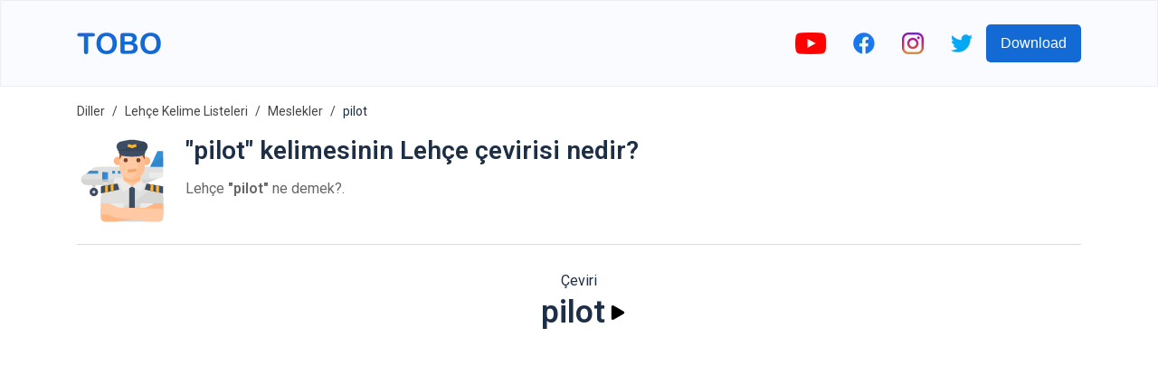

--- FILE ---
content_type: text/html; charset=utf-8
request_url: https://www.google.com/recaptcha/api2/aframe
body_size: 269
content:
<!DOCTYPE HTML><html><head><meta http-equiv="content-type" content="text/html; charset=UTF-8"></head><body><script nonce="Q1v6kIBOT2hjVB1MbBVvLg">/** Anti-fraud and anti-abuse applications only. See google.com/recaptcha */ try{var clients={'sodar':'https://pagead2.googlesyndication.com/pagead/sodar?'};window.addEventListener("message",function(a){try{if(a.source===window.parent){var b=JSON.parse(a.data);var c=clients[b['id']];if(c){var d=document.createElement('img');d.src=c+b['params']+'&rc='+(localStorage.getItem("rc::a")?sessionStorage.getItem("rc::b"):"");window.document.body.appendChild(d);sessionStorage.setItem("rc::e",parseInt(sessionStorage.getItem("rc::e")||0)+1);localStorage.setItem("rc::h",'1768530391558');}}}catch(b){}});window.parent.postMessage("_grecaptcha_ready", "*");}catch(b){}</script></body></html>

--- FILE ---
content_type: image/svg+xml
request_url: https://firebasestorage.googleapis.com/v0/b/words-editor.appspot.com/o/wordImages%2Fv1gjRjMdij3ym7RjLgNP.svg?alt=media&token=fd7cce2b-6680-4c76-b82c-7bcfc0fc4561
body_size: 1924
content:
<svg height="512" viewBox="0 0 512 512" width="512" xmlns="http://www.w3.org/2000/svg"><g id="Flat"><path d="m152 464h16v32h-16z"/><path d="m344 472h16v24h-16z"/><path d="m416 349.76v146.24h-320v-146.24a38.631 38.631 0 0 1 .34-5.18 40 40 0 0 1 28.17-33.13l51.49-15.45 24-8 32 64 12.39 41.29 9.21 30.71 2.4 8 2.4-8 9.21-30.71 12.39-41.29 32-64 24 8 51.49 15.45a39.97 39.97 0 0 1 27.89 31.34 39.194 39.194 0 0 1 .62 6.97z" fill="#dfdfdd"/><path d="m304 200v64l-48 48-48-48v-64z" fill="#fdc8a2"/><path d="m304 208v36.29q-2.25 2.22-4.69 4.23a68.314 68.314 0 0 1 -91.31-4.23v-36.29z" fill="#fdb683"/><path d="m256 248a68.309 68.309 0 0 1 -66.983-54.912 258.435 258.435 0 0 1 -5.017-50.672v-32.825a72 72 0 0 1 72-72 72 72 0 0 1 72 72v32.825a258.435 258.435 0 0 1 -5.017 50.671 68.309 68.309 0 0 1 -66.983 54.913z" fill="#fdc8a2"/><circle cx="220" cy="132" fill="#91563a" r="12"/><circle cx="292" cy="132" fill="#91563a" r="12"/><g fill="#fdb683"><path d="m254.891 192h-14.891v-16h14.891a64.985 64.985 0 0 0 22.329-3.761l5.56 15a81.13 81.13 0 0 1 -27.889 4.761z"/><path d="m184 120h-8a24 24 0 0 0 0 48h9.273q-1.268-12.746-1.273-25.584z"/><path d="m336 120h-8v22.416q0 12.824-1.273 25.584h9.273a24 24 0 0 0 0-48z"/></g><path d="m312 48-8-8c-10.113-12.644-25.426-16-41.617-16h-12.766c-16.191 0-31.5 3.356-41.617 16l-8 8c-32 24-16 72-16 72a174.461 174.461 0 0 0 32-56c24.624 9.393 55.376 9.393 80 0a174.461 174.461 0 0 0 32 56s16-56-16-72z" fill="#91563a"/><path d="m312 288-32 64-12.39 41.29-9.21 30.71-2.4 8-2.4-8-9.21-30.71-12.39-41.29-32-64 8-24 48 48 48-48z" fill="#3ba5d3"/><path d="m248 432h16v64.333h-16z" fill="#cececc"/><circle cx="176" cy="432" fill="#4db6e4" r="24"/><g fill="#348ed8"><path d="m176 440a8 8 0 0 1 -8-8v-144a32 32 0 0 1 32-32h8v16h-8a16 16 0 0 0 -16 16v144a8 8 0 0 1 -8 8z"/><path d="m376 456h-16v-16h8v-40a32 32 0 0 0 -64 0v40h8v16h-16a8 8 0 0 1 -8-8v-48a48 48 0 0 1 96 0v48a8 8 0 0 1 -8 8z"/><path d="m344 360h-16v-72a16.019 16.019 0 0 0 -16-16h-8v-16h8a32.036 32.036 0 0 1 32 32z"/></g><path d="m216 448h16v16h-16z" fill="#cececc"/><path d="m208 264 48 48-24 40-32-64z" fill="#4db6e4"/><path d="m304 264-48 48 24 40 32-64z" fill="#4db6e4"/><path d="m280 352-24-40-24 40 16 16-3.61 25.29 9.21 30.71 2.4 8 2.4-8 9.21-30.71-3.61-25.29z" fill="#348ed8"/><path d="m138.81 360.51-5.62 14.98-37.19-13.95v-11.78a38.631 38.631 0 0 1 .34-5.18z" fill="#cececc"/><path d="m416 349.76v11.86l-19.56 13.04-8.88-13.32 27.82-18.55a39.194 39.194 0 0 1 .62 6.97z" fill="#cececc"/></g></svg>